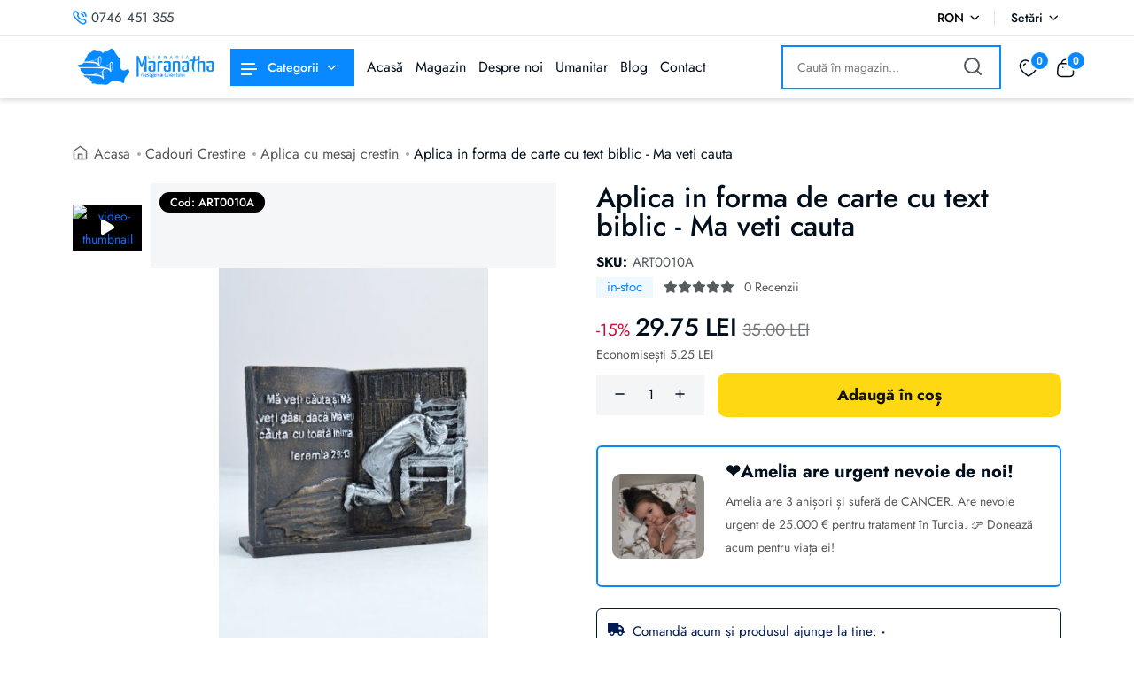

--- FILE ---
content_type: application/javascript; charset=UTF-8
request_url: https://www.librariamaranatha.ro/main-AH5U7Z2M.js
body_size: 21785
content:
import{a as xi}from"./chunk-ZPLL6LJJ.js";import{b as Wi,c as he}from"./chunk-5IHKZOY2.js";import{$,$a as pi,Ba as ai,Ca as li,E as Zt,G as Jt,H as st,Ha as ci,Hc as Ki,I as ei,Ka as ui,Kc as Bi,L as Pe,Lc as qi,M as ti,Mc as Qi,N as V,Nc as $i,O as ce,Oa as hi,P as ue,S as rt,T as ii,Ta as Me,Ua as di,V as Z,Wc as ji,Xa as mi,Ya as fi,Yc as Vi,Z as ni,Za as Ne,Zb as Ni,_ as si,_b as Ci,aa as ot,ab as gi,ac as ht,ba as at,bb as yi,bc as Di,bd as Ui,cb as _i,dd as Gi,ed as Hi,f as et,fa as lt,fb as Si,fd as ke,gb as vi,gc as ki,h as tt,hb as Ei,hc as Ri,i as xt,ib as S,ic as Ii,jb as z,k as it,kb as Ti,l as nt,lb as ct,mb as J,mc as Oi,nb as Ce,o as Yt,ob as ge,oc as De,pc as Fi,qb as bi,rb as wi,sb as Ai,sc as Li,tb as Pi,u as E,ub as Mi,uc as zi,v as ae,w as le,wb as ut,x as H,xa as ri,y as Xt,ya as oi}from"./chunk-MFOPME7X.js";import"./chunk-TBKHDBEL.js";import"./chunk-Z2USOVJ3.js";import"./chunk-LY2WHDMJ.js";import{a as Ae,d as Ht,g as Wt}from"./chunk-A43TDCY5.js";function Yi(s){return new E(3e3,!1)}function is(){return new E(3100,!1)}function ns(){return new E(3101,!1)}function ss(s){return new E(3001,!1)}function rs(s){return new E(3003,!1)}function os(s){return new E(3004,!1)}function Zi(s,e){return new E(3005,!1)}function Ji(){return new E(3006,!1)}function en(){return new E(3007,!1)}function tn(s,e){return new E(3008,!1)}function nn(s){return new E(3002,!1)}function sn(s,e,t,i,n){return new E(3010,!1)}function rn(){return new E(3011,!1)}function on(){return new E(3012,!1)}function an(){return new E(3200,!1)}function ln(){return new E(3202,!1)}function cn(){return new E(3013,!1)}function un(s){return new E(3014,!1)}function hn(s){return new E(3015,!1)}function dn(s){return new E(3016,!1)}function mn(s,e){return new E(3404,!1)}function as(s){return new E(3502,!1)}function fn(s){return new E(3503,!1)}function pn(){return new E(3300,!1)}function gn(s){return new E(3504,!1)}function yn(s){return new E(3301,!1)}function _n(s,e){return new E(3302,!1)}function Sn(s){return new E(3303,!1)}function vn(s,e){return new E(3400,!1)}function En(s){return new E(3401,!1)}function Tn(s){return new E(3402,!1)}function bn(s,e){return new E(3505,!1)}function U(s){switch(s.length){case 0:return new J;case 1:return s[0];default:return new Ce(s)}}function pt(s,e,t=new Map,i=new Map){let n=[],r=[],o=-1,a=null;if(e.forEach(l=>{let c=l.get("offset"),h=c==o,u=h&&a||new Map;l.forEach((_,p)=>{let m=p,y=_;if(p!=="offset")switch(m=s.normalizePropertyName(m,n),y){case ge:y=t.get(p);break;case z:y=i.get(p);break;default:y=s.normalizeStyleValue(p,m,y,n);break}u.set(m,y)}),h||r.push(u),a=u,o=c}),n.length)throw as(n);return r}function Re(s,e,t,i){switch(e){case"start":s.onStart(()=>i(t&&dt(t,"start",s)));break;case"done":s.onDone(()=>i(t&&dt(t,"done",s)));break;case"destroy":s.onDestroy(()=>i(t&&dt(t,"destroy",s)));break}}function dt(s,e,t){let i=t.totalTime,n=!!t.disabled,r=Ie(s.element,s.triggerName,s.fromState,s.toState,e||s.phaseName,i??s.totalTime,n),o=s._data;return o!=null&&(r._data=o),r}function Ie(s,e,t,i,n="",r=0,o){return{element:s,triggerName:e,fromState:t,toState:i,phaseName:n,totalTime:r,disabled:!!o}}function R(s,e,t){let i=s.get(e);return i||s.set(e,i=t),i}function gt(s){let e=s.indexOf(":"),t=s.substring(1,e),i=s.slice(e+1);return[t,i]}var ls=typeof document>"u"?null:document.documentElement;function Oe(s){let e=s.parentNode||s.host||null;return e===ls?null:e}function cs(s){return s.substring(1,6)=="ebkit"}var ee=null,Xi=!1;function wn(s){ee||(ee=us()||{},Xi=ee.style?"WebkitAppearance"in ee.style:!1);let e=!0;return ee.style&&!cs(s)&&(e=s in ee.style,!e&&Xi&&(e="Webkit"+s.charAt(0).toUpperCase()+s.slice(1)in ee.style)),e}function us(){return typeof document<"u"?document.body:null}function yt(s,e){for(;e;){if(e===s)return!0;e=Oe(e)}return!1}function _t(s,e,t){if(t)return Array.from(s.querySelectorAll(e));let i=s.querySelector(e);return i?[i]:[]}var hs=1e3,St="{{",ds="}}",vt="ng-enter",Fe="ng-leave",ye="ng-trigger",_e=".ng-trigger",Et="ng-animating",Le=".ng-animating";function j(s){if(typeof s=="number")return s;let e=s.match(/^(-?[\.\d]+)(m?s)/);return!e||e.length<2?0:mt(parseFloat(e[1]),e[2])}function mt(s,e){switch(e){case"s":return s*hs;default:return s}}function Se(s,e,t){return s.hasOwnProperty("duration")?s:ms(s,e,t)}function ms(s,e,t){let i=/^(-?[\.\d]+)(m?s)(?:\s+(-?[\.\d]+)(m?s))?(?:\s+([-a-z]+(?:\(.+?\))?))?$/i,n,r=0,o="";if(typeof s=="string"){let a=s.match(i);if(a===null)return e.push(Yi(s)),{duration:0,delay:0,easing:""};n=mt(parseFloat(a[1]),a[2]);let l=a[3];l!=null&&(r=mt(parseFloat(l),a[4]));let c=a[5];c&&(o=c)}else n=s;if(!t){let a=!1,l=e.length;n<0&&(e.push(is()),a=!0),r<0&&(e.push(ns()),a=!0),a&&e.splice(l,0,Yi(s))}return{duration:n,delay:r,easing:o}}function An(s){return s.length?s[0]instanceof Map?s:s.map(e=>new Map(Object.entries(e))):[]}function K(s,e,t){e.forEach((i,n)=>{let r=ze(n);t&&!t.has(n)&&t.set(n,s.style[r]),s.style[r]=i})}function W(s,e){e.forEach((t,i)=>{let n=ze(i);s.style[n]=""})}function de(s){return Array.isArray(s)?s.length==1?s[0]:Ti(s):s}function Pn(s,e,t){let i=e.params||{},n=Tt(s);n.length&&n.forEach(r=>{i.hasOwnProperty(r)||t.push(ss(r))})}var ft=new RegExp(`${St}\\s*(.+?)\\s*${ds}`,"g");function Tt(s){let e=[];if(typeof s=="string"){let t;for(;t=ft.exec(s);)e.push(t[1]);ft.lastIndex=0}return e}function me(s,e,t){let i=`${s}`,n=i.replace(ft,(r,o)=>{let a=e[o];return a==null&&(t.push(rs(o)),a=""),a.toString()});return n==i?s:n}var fs=/-+([a-z0-9])/g;function ze(s){return s.replace(fs,(...e)=>e[1].toUpperCase())}function Mn(s,e){return s===0||e===0}function Nn(s,e,t){if(t.size&&e.length){let i=e[0],n=[];if(t.forEach((r,o)=>{i.has(o)||n.push(o),i.set(o,r)}),n.length)for(let r=1;r<e.length;r++){let o=e[r];n.forEach(a=>o.set(a,Ke(s,a)))}}return e}function I(s,e,t){switch(e.type){case S.Trigger:return s.visitTrigger(e,t);case S.State:return s.visitState(e,t);case S.Transition:return s.visitTransition(e,t);case S.Sequence:return s.visitSequence(e,t);case S.Group:return s.visitGroup(e,t);case S.Animate:return s.visitAnimate(e,t);case S.Keyframes:return s.visitKeyframes(e,t);case S.Style:return s.visitStyle(e,t);case S.Reference:return s.visitReference(e,t);case S.AnimateChild:return s.visitAnimateChild(e,t);case S.AnimateRef:return s.visitAnimateRef(e,t);case S.Query:return s.visitQuery(e,t);case S.Stagger:return s.visitStagger(e,t);default:throw os(e.type)}}function Ke(s,e){return window.getComputedStyle(s)[e]}var Bt=(()=>{class s{validateStyleProperty(t){return wn(t)}containsElement(t,i){return yt(t,i)}getParentElement(t){return Oe(t)}query(t,i,n){return _t(t,i,n)}computeStyle(t,i,n){return n||""}animate(t,i,n,r,o,a=[],l){return new J(n,r)}static \u0275fac=function(i){return new(i||s)};static \u0275prov=ae({token:s,factory:s.\u0275fac})}return s})(),ie=class{static NOOP=new Bt},ne=class{};var ps=new Set(["width","height","minWidth","minHeight","maxWidth","maxHeight","left","top","bottom","right","fontSize","outlineWidth","outlineOffset","paddingTop","paddingLeft","paddingBottom","paddingRight","marginTop","marginLeft","marginBottom","marginRight","borderRadius","borderWidth","borderTopWidth","borderLeftWidth","borderRightWidth","borderBottomWidth","textIndent","perspective"]),je=class extends ne{normalizePropertyName(e,t){return ze(e)}normalizeStyleValue(e,t,i,n){let r="",o=i.toString().trim();if(ps.has(t)&&i!==0&&i!=="0")if(typeof i=="number")r="px";else{let a=i.match(/^[+-]?[\d\.]+([a-z]*)$/);a&&a[1].length==0&&n.push(Zi(e,i))}return o+r}};var Ve="*";function gs(s,e){let t=[];return typeof s=="string"?s.split(/\s*,\s*/).forEach(i=>ys(i,t,e)):t.push(s),t}function ys(s,e,t){if(s[0]==":"){let l=_s(s,t);if(typeof l=="function"){e.push(l);return}s=l}let i=s.match(/^(\*|[-\w]+)\s*(<?[=-]>)\s*(\*|[-\w]+)$/);if(i==null||i.length<4)return t.push(hn(s)),e;let n=i[1],r=i[2],o=i[3];e.push(Cn(n,o));let a=n==Ve&&o==Ve;r[0]=="<"&&!a&&e.push(Cn(o,n))}function _s(s,e){switch(s){case":enter":return"void => *";case":leave":return"* => void";case":increment":return(t,i)=>parseFloat(i)>parseFloat(t);case":decrement":return(t,i)=>parseFloat(i)<parseFloat(t);default:return e.push(dn(s)),"* => *"}}var Be=new Set(["true","1"]),qe=new Set(["false","0"]);function Cn(s,e){let t=Be.has(s)||qe.has(s),i=Be.has(e)||qe.has(e);return(n,r)=>{let o=s==Ve||s==n,a=e==Ve||e==r;return!o&&t&&typeof n=="boolean"&&(o=n?Be.has(s):qe.has(s)),!a&&i&&typeof r=="boolean"&&(a=r?Be.has(e):qe.has(e)),o&&a}}var Bn=":self",Ss=new RegExp(`s*${Bn}s*,?`,"g");function qn(s,e,t,i){return new Nt(s).build(e,t,i)}var Dn="",Nt=class{_driver;constructor(e){this._driver=e}build(e,t,i){let n=new Ct(t);return this._resetContextStyleTimingState(n),I(this,de(e),n)}_resetContextStyleTimingState(e){e.currentQuerySelector=Dn,e.collectedStyles=new Map,e.collectedStyles.set(Dn,new Map),e.currentTime=0}visitTrigger(e,t){let i=t.queryCount=0,n=t.depCount=0,r=[],o=[];return e.name.charAt(0)=="@"&&t.errors.push(Ji()),e.definitions.forEach(a=>{if(this._resetContextStyleTimingState(t),a.type==S.State){let l=a,c=l.name;c.toString().split(/\s*,\s*/).forEach(h=>{l.name=h,r.push(this.visitState(l,t))}),l.name=c}else if(a.type==S.Transition){let l=this.visitTransition(a,t);i+=l.queryCount,n+=l.depCount,o.push(l)}else t.errors.push(en())}),{type:S.Trigger,name:e.name,states:r,transitions:o,queryCount:i,depCount:n,options:null}}visitState(e,t){let i=this.visitStyle(e.styles,t),n=e.options&&e.options.params||null;if(i.containsDynamicStyles){let r=new Set,o=n||{};i.styles.forEach(a=>{a instanceof Map&&a.forEach(l=>{Tt(l).forEach(c=>{o.hasOwnProperty(c)||r.add(c)})})}),r.size&&t.errors.push(tn(e.name,[...r.values()]))}return{type:S.State,name:e.name,style:i,options:n?{params:n}:null}}visitTransition(e,t){t.queryCount=0,t.depCount=0;let i=I(this,de(e.animation),t),n=gs(e.expr,t.errors);return{type:S.Transition,matchers:n,animation:i,queryCount:t.queryCount,depCount:t.depCount,options:te(e.options)}}visitSequence(e,t){return{type:S.Sequence,steps:e.steps.map(i=>I(this,i,t)),options:te(e.options)}}visitGroup(e,t){let i=t.currentTime,n=0,r=e.steps.map(o=>{t.currentTime=i;let a=I(this,o,t);return n=Math.max(n,t.currentTime),a});return t.currentTime=n,{type:S.Group,steps:r,options:te(e.options)}}visitAnimate(e,t){let i=bs(e.timings,t.errors);t.currentAnimateTimings=i;let n,r=e.styles?e.styles:ct({});if(r.type==S.Keyframes)n=this.visitKeyframes(r,t);else{let o=e.styles,a=!1;if(!o){a=!0;let c={};i.easing&&(c.easing=i.easing),o=ct(c)}t.currentTime+=i.duration+i.delay;let l=this.visitStyle(o,t);l.isEmptyStep=a,n=l}return t.currentAnimateTimings=null,{type:S.Animate,timings:i,style:n,options:null}}visitStyle(e,t){let i=this._makeStyleAst(e,t);return this._validateStyleAst(i,t),i}_makeStyleAst(e,t){let i=[],n=Array.isArray(e.styles)?e.styles:[e.styles];for(let a of n)typeof a=="string"?a===z?i.push(a):t.errors.push(nn(a)):i.push(new Map(Object.entries(a)));let r=!1,o=null;return i.forEach(a=>{if(a instanceof Map&&(a.has("easing")&&(o=a.get("easing"),a.delete("easing")),!r)){for(let l of a.values())if(l.toString().indexOf(St)>=0){r=!0;break}}}),{type:S.Style,styles:i,easing:o,offset:e.offset,containsDynamicStyles:r,options:null}}_validateStyleAst(e,t){let i=t.currentAnimateTimings,n=t.currentTime,r=t.currentTime;i&&r>0&&(r-=i.duration+i.delay),e.styles.forEach(o=>{typeof o!="string"&&o.forEach((a,l)=>{let c=t.collectedStyles.get(t.currentQuerySelector),h=c.get(l),u=!0;h&&(r!=n&&r>=h.startTime&&n<=h.endTime&&(t.errors.push(sn(l,h.startTime,h.endTime,r,n)),u=!1),r=h.startTime),u&&c.set(l,{startTime:r,endTime:n}),t.options&&Pn(a,t.options,t.errors)})})}visitKeyframes(e,t){let i={type:S.Keyframes,styles:[],options:null};if(!t.currentAnimateTimings)return t.errors.push(rn()),i;let n=1,r=0,o=[],a=!1,l=!1,c=0,h=e.steps.map(w=>{let A=this._makeStyleAst(w,t),C=A.offset!=null?A.offset:Ts(A.styles),M=0;return C!=null&&(r++,M=A.offset=C),l=l||M<0||M>1,a=a||M<c,c=M,o.push(M),A});l&&t.errors.push(on()),a&&t.errors.push(an());let u=e.steps.length,_=0;r>0&&r<u?t.errors.push(ln()):r==0&&(_=n/(u-1));let p=u-1,m=t.currentTime,y=t.currentAnimateTimings,T=y.duration;return h.forEach((w,A)=>{let C=_>0?A==p?1:_*A:o[A],M=C*T;t.currentTime=m+y.delay+M,y.duration=M,this._validateStyleAst(w,t),w.offset=C,i.styles.push(w)}),i}visitReference(e,t){return{type:S.Reference,animation:I(this,de(e.animation),t),options:te(e.options)}}visitAnimateChild(e,t){return t.depCount++,{type:S.AnimateChild,options:te(e.options)}}visitAnimateRef(e,t){return{type:S.AnimateRef,animation:this.visitReference(e.animation,t),options:te(e.options)}}visitQuery(e,t){let i=t.currentQuerySelector,n=e.options||{};t.queryCount++,t.currentQuery=e;let[r,o]=vs(e.selector);t.currentQuerySelector=i.length?i+" "+r:r,R(t.collectedStyles,t.currentQuerySelector,new Map);let a=I(this,de(e.animation),t);return t.currentQuery=null,t.currentQuerySelector=i,{type:S.Query,selector:r,limit:n.limit||0,optional:!!n.optional,includeSelf:o,animation:a,originalSelector:e.selector,options:te(e.options)}}visitStagger(e,t){t.currentQuery||t.errors.push(cn());let i=e.timings==="full"?{duration:0,delay:0,easing:"full"}:Se(e.timings,t.errors,!0);return{type:S.Stagger,animation:I(this,de(e.animation),t),timings:i,options:null}}};function vs(s){let e=!!s.split(/\s*,\s*/).find(t=>t==Bn);return e&&(s=s.replace(Ss,"")),s=s.replace(/@\*/g,_e).replace(/@\w+/g,t=>_e+"-"+t.slice(1)).replace(/:animating/g,Le),[s,e]}function Es(s){return s?Ae({},s):null}var Ct=class{errors;queryCount=0;depCount=0;currentTransition=null;currentQuery=null;currentQuerySelector=null;currentAnimateTimings=null;currentTime=0;collectedStyles=new Map;options=null;unsupportedCSSPropertiesFound=new Set;constructor(e){this.errors=e}};function Ts(s){if(typeof s=="string")return null;let e=null;if(Array.isArray(s))s.forEach(t=>{if(t instanceof Map&&t.has("offset")){let i=t;e=parseFloat(i.get("offset")),i.delete("offset")}});else if(s instanceof Map&&s.has("offset")){let t=s;e=parseFloat(t.get("offset")),t.delete("offset")}return e}function bs(s,e){if(s.hasOwnProperty("duration"))return s;if(typeof s=="number"){let r=Se(s,e).duration;return bt(r,0,"")}let t=s;if(t.split(/\s+/).some(r=>r.charAt(0)=="{"&&r.charAt(1)=="{")){let r=bt(0,0,"");return r.dynamic=!0,r.strValue=t,r}let n=Se(t,e);return bt(n.duration,n.delay,n.easing)}function te(s){return s?(s=Ae({},s),s.params&&(s.params=Es(s.params))):s={},s}function bt(s,e,t){return{duration:s,delay:e,easing:t}}function qt(s,e,t,i,n,r,o=null,a=!1){return{type:1,element:s,keyframes:e,preStyleProps:t,postStyleProps:i,duration:n,delay:r,totalTime:n+r,easing:o,subTimeline:a}}var Ee=class{_map=new Map;get(e){return this._map.get(e)||[]}append(e,t){let i=this._map.get(e);i||this._map.set(e,i=[]),i.push(...t)}has(e){return this._map.has(e)}clear(){this._map.clear()}},ws=1,As=":enter",Ps=new RegExp(As,"g"),Ms=":leave",Ns=new RegExp(Ms,"g");function Qn(s,e,t,i,n,r=new Map,o=new Map,a,l,c=[]){return new Dt().buildKeyframes(s,e,t,i,n,r,o,a,l,c)}var Dt=class{buildKeyframes(e,t,i,n,r,o,a,l,c,h=[]){c=c||new Ee;let u=new kt(e,t,c,n,r,h,[]);u.options=l;let _=l.delay?j(l.delay):0;u.currentTimeline.delayNextStep(_),u.currentTimeline.setStyles([o],null,u.errors,l),I(this,i,u);let p=u.timelines.filter(m=>m.containsAnimation());if(p.length&&a.size){let m;for(let y=p.length-1;y>=0;y--){let T=p[y];if(T.element===t){m=T;break}}m&&!m.allowOnlyTimelineStyles()&&m.setStyles([a],null,u.errors,l)}return p.length?p.map(m=>m.buildKeyframes()):[qt(t,[],[],[],0,_,"",!1)]}visitTrigger(e,t){}visitState(e,t){}visitTransition(e,t){}visitAnimateChild(e,t){let i=t.subInstructions.get(t.element);if(i){let n=t.createSubContext(e.options),r=t.currentTimeline.currentTime,o=this._visitSubInstructions(i,n,n.options);r!=o&&t.transformIntoNewTimeline(o)}t.previousNode=e}visitAnimateRef(e,t){let i=t.createSubContext(e.options);i.transformIntoNewTimeline(),this._applyAnimationRefDelays([e.options,e.animation.options],t,i),this.visitReference(e.animation,i),t.transformIntoNewTimeline(i.currentTimeline.currentTime),t.previousNode=e}_applyAnimationRefDelays(e,t,i){for(let n of e){let r=n?.delay;if(r){let o=typeof r=="number"?r:j(me(r,n?.params??{},t.errors));i.delayNextStep(o)}}}_visitSubInstructions(e,t,i){let r=t.currentTimeline.currentTime,o=i.duration!=null?j(i.duration):null,a=i.delay!=null?j(i.delay):null;return o!==0&&e.forEach(l=>{let c=t.appendInstructionToTimeline(l,o,a);r=Math.max(r,c.duration+c.delay)}),r}visitReference(e,t){t.updateOptions(e.options,!0),I(this,e.animation,t),t.previousNode=e}visitSequence(e,t){let i=t.subContextCount,n=t,r=e.options;if(r&&(r.params||r.delay)&&(n=t.createSubContext(r),n.transformIntoNewTimeline(),r.delay!=null)){n.previousNode.type==S.Style&&(n.currentTimeline.snapshotCurrentStyles(),n.previousNode=Ue);let o=j(r.delay);n.delayNextStep(o)}e.steps.length&&(e.steps.forEach(o=>I(this,o,n)),n.currentTimeline.applyStylesToKeyframe(),n.subContextCount>i&&n.transformIntoNewTimeline()),t.previousNode=e}visitGroup(e,t){let i=[],n=t.currentTimeline.currentTime,r=e.options&&e.options.delay?j(e.options.delay):0;e.steps.forEach(o=>{let a=t.createSubContext(e.options);r&&a.delayNextStep(r),I(this,o,a),n=Math.max(n,a.currentTimeline.currentTime),i.push(a.currentTimeline)}),i.forEach(o=>t.currentTimeline.mergeTimelineCollectedStyles(o)),t.transformIntoNewTimeline(n),t.previousNode=e}_visitTiming(e,t){if(e.dynamic){let i=e.strValue,n=t.params?me(i,t.params,t.errors):i;return Se(n,t.errors)}else return{duration:e.duration,delay:e.delay,easing:e.easing}}visitAnimate(e,t){let i=t.currentAnimateTimings=this._visitTiming(e.timings,t),n=t.currentTimeline;i.delay&&(t.incrementTime(i.delay),n.snapshotCurrentStyles());let r=e.style;r.type==S.Keyframes?this.visitKeyframes(r,t):(t.incrementTime(i.duration),this.visitStyle(r,t),n.applyStylesToKeyframe()),t.currentAnimateTimings=null,t.previousNode=e}visitStyle(e,t){let i=t.currentTimeline,n=t.currentAnimateTimings;!n&&i.hasCurrentStyleProperties()&&i.forwardFrame();let r=n&&n.easing||e.easing;e.isEmptyStep?i.applyEmptyStep(r):i.setStyles(e.styles,r,t.errors,t.options),t.previousNode=e}visitKeyframes(e,t){let i=t.currentAnimateTimings,n=t.currentTimeline.duration,r=i.duration,a=t.createSubContext().currentTimeline;a.easing=i.easing,e.styles.forEach(l=>{let c=l.offset||0;a.forwardTime(c*r),a.setStyles(l.styles,l.easing,t.errors,t.options),a.applyStylesToKeyframe()}),t.currentTimeline.mergeTimelineCollectedStyles(a),t.transformIntoNewTimeline(n+r),t.previousNode=e}visitQuery(e,t){let i=t.currentTimeline.currentTime,n=e.options||{},r=n.delay?j(n.delay):0;r&&(t.previousNode.type===S.Style||i==0&&t.currentTimeline.hasCurrentStyleProperties())&&(t.currentTimeline.snapshotCurrentStyles(),t.previousNode=Ue);let o=i,a=t.invokeQuery(e.selector,e.originalSelector,e.limit,e.includeSelf,!!n.optional,t.errors);t.currentQueryTotal=a.length;let l=null;a.forEach((c,h)=>{t.currentQueryIndex=h;let u=t.createSubContext(e.options,c);r&&u.delayNextStep(r),c===t.element&&(l=u.currentTimeline),I(this,e.animation,u),u.currentTimeline.applyStylesToKeyframe();let _=u.currentTimeline.currentTime;o=Math.max(o,_)}),t.currentQueryIndex=0,t.currentQueryTotal=0,t.transformIntoNewTimeline(o),l&&(t.currentTimeline.mergeTimelineCollectedStyles(l),t.currentTimeline.snapshotCurrentStyles()),t.previousNode=e}visitStagger(e,t){let i=t.parentContext,n=t.currentTimeline,r=e.timings,o=Math.abs(r.duration),a=o*(t.currentQueryTotal-1),l=o*t.currentQueryIndex;switch(r.duration<0?"reverse":r.easing){case"reverse":l=a-l;break;case"full":l=i.currentStaggerTime;break}let h=t.currentTimeline;l&&h.delayNextStep(l);let u=h.currentTime;I(this,e.animation,t),t.previousNode=e,i.currentStaggerTime=n.currentTime-u+(n.startTime-i.currentTimeline.startTime)}},Ue={},kt=class s{_driver;element;subInstructions;_enterClassName;_leaveClassName;errors;timelines;parentContext=null;currentTimeline;currentAnimateTimings=null;previousNode=Ue;subContextCount=0;options={};currentQueryIndex=0;currentQueryTotal=0;currentStaggerTime=0;constructor(e,t,i,n,r,o,a,l){this._driver=e,this.element=t,this.subInstructions=i,this._enterClassName=n,this._leaveClassName=r,this.errors=o,this.timelines=a,this.currentTimeline=l||new Ge(this._driver,t,0),a.push(this.currentTimeline)}get params(){return this.options.params}updateOptions(e,t){if(!e)return;let i=e,n=this.options;i.duration!=null&&(n.duration=j(i.duration)),i.delay!=null&&(n.delay=j(i.delay));let r=i.params;if(r){let o=n.params;o||(o=this.options.params={}),Object.keys(r).forEach(a=>{(!t||!o.hasOwnProperty(a))&&(o[a]=me(r[a],o,this.errors))})}}_copyOptions(){let e={};if(this.options){let t=this.options.params;if(t){let i=e.params={};Object.keys(t).forEach(n=>{i[n]=t[n]})}}return e}createSubContext(e=null,t,i){let n=t||this.element,r=new s(this._driver,n,this.subInstructions,this._enterClassName,this._leaveClassName,this.errors,this.timelines,this.currentTimeline.fork(n,i||0));return r.previousNode=this.previousNode,r.currentAnimateTimings=this.currentAnimateTimings,r.options=this._copyOptions(),r.updateOptions(e),r.currentQueryIndex=this.currentQueryIndex,r.currentQueryTotal=this.currentQueryTotal,r.parentContext=this,this.subContextCount++,r}transformIntoNewTimeline(e){return this.previousNode=Ue,this.currentTimeline=this.currentTimeline.fork(this.element,e),this.timelines.push(this.currentTimeline),this.currentTimeline}appendInstructionToTimeline(e,t,i){let n={duration:t??e.duration,delay:this.currentTimeline.currentTime+(i??0)+e.delay,easing:""},r=new Rt(this._driver,e.element,e.keyframes,e.preStyleProps,e.postStyleProps,n,e.stretchStartingKeyframe);return this.timelines.push(r),n}incrementTime(e){this.currentTimeline.forwardTime(this.currentTimeline.duration+e)}delayNextStep(e){e>0&&this.currentTimeline.delayNextStep(e)}invokeQuery(e,t,i,n,r,o){let a=[];if(n&&a.push(this.element),e.length>0){e=e.replace(Ps,"."+this._enterClassName),e=e.replace(Ns,"."+this._leaveClassName);let l=i!=1,c=this._driver.query(this.element,e,l);i!==0&&(c=i<0?c.slice(c.length+i,c.length):c.slice(0,i)),a.push(...c)}return!r&&a.length==0&&o.push(un(t)),a}},Ge=class s{_driver;element;startTime;_elementTimelineStylesLookup;duration=0;easing=null;_previousKeyframe=new Map;_currentKeyframe=new Map;_keyframes=new Map;_styleSummary=new Map;_localTimelineStyles=new Map;_globalTimelineStyles;_pendingStyles=new Map;_backFill=new Map;_currentEmptyStepKeyframe=null;constructor(e,t,i,n){this._driver=e,this.element=t,this.startTime=i,this._elementTimelineStylesLookup=n,this._elementTimelineStylesLookup||(this._elementTimelineStylesLookup=new Map),this._globalTimelineStyles=this._elementTimelineStylesLookup.get(t),this._globalTimelineStyles||(this._globalTimelineStyles=this._localTimelineStyles,this._elementTimelineStylesLookup.set(t,this._localTimelineStyles)),this._loadKeyframe()}containsAnimation(){switch(this._keyframes.size){case 0:return!1;case 1:return this.hasCurrentStyleProperties();default:return!0}}hasCurrentStyleProperties(){return this._currentKeyframe.size>0}get currentTime(){return this.startTime+this.duration}delayNextStep(e){let t=this._keyframes.size===1&&this._pendingStyles.size;this.duration||t?(this.forwardTime(this.currentTime+e),t&&this.snapshotCurrentStyles()):this.startTime+=e}fork(e,t){return this.applyStylesToKeyframe(),new s(this._driver,e,t||this.currentTime,this._elementTimelineStylesLookup)}_loadKeyframe(){this._currentKeyframe&&(this._previousKeyframe=this._currentKeyframe),this._currentKeyframe=this._keyframes.get(this.duration),this._currentKeyframe||(this._currentKeyframe=new Map,this._keyframes.set(this.duration,this._currentKeyframe))}forwardFrame(){this.duration+=ws,this._loadKeyframe()}forwardTime(e){this.applyStylesToKeyframe(),this.duration=e,this._loadKeyframe()}_updateStyle(e,t){this._localTimelineStyles.set(e,t),this._globalTimelineStyles.set(e,t),this._styleSummary.set(e,{time:this.currentTime,value:t})}allowOnlyTimelineStyles(){return this._currentEmptyStepKeyframe!==this._currentKeyframe}applyEmptyStep(e){e&&this._previousKeyframe.set("easing",e);for(let[t,i]of this._globalTimelineStyles)this._backFill.set(t,i||z),this._currentKeyframe.set(t,z);this._currentEmptyStepKeyframe=this._currentKeyframe}setStyles(e,t,i,n){t&&this._previousKeyframe.set("easing",t);let r=n&&n.params||{},o=Cs(e,this._globalTimelineStyles);for(let[a,l]of o){let c=me(l,r,i);this._pendingStyles.set(a,c),this._localTimelineStyles.has(a)||this._backFill.set(a,this._globalTimelineStyles.get(a)??z),this._updateStyle(a,c)}}applyStylesToKeyframe(){this._pendingStyles.size!=0&&(this._pendingStyles.forEach((e,t)=>{this._currentKeyframe.set(t,e)}),this._pendingStyles.clear(),this._localTimelineStyles.forEach((e,t)=>{this._currentKeyframe.has(t)||this._currentKeyframe.set(t,e)}))}snapshotCurrentStyles(){for(let[e,t]of this._localTimelineStyles)this._pendingStyles.set(e,t),this._updateStyle(e,t)}getFinalKeyframe(){return this._keyframes.get(this.duration)}get properties(){let e=[];for(let t in this._currentKeyframe)e.push(t);return e}mergeTimelineCollectedStyles(e){e._styleSummary.forEach((t,i)=>{let n=this._styleSummary.get(i);(!n||t.time>n.time)&&this._updateStyle(i,t.value)})}buildKeyframes(){this.applyStylesToKeyframe();let e=new Set,t=new Set,i=this._keyframes.size===1&&this.duration===0,n=[];this._keyframes.forEach((a,l)=>{let c=new Map([...this._backFill,...a]);c.forEach((h,u)=>{h===ge?e.add(u):h===z&&t.add(u)}),i||c.set("offset",l/this.duration),n.push(c)});let r=[...e.values()],o=[...t.values()];if(i){let a=n[0],l=new Map(a);a.set("offset",0),l.set("offset",1),n=[a,l]}return qt(this.element,n,r,o,this.duration,this.startTime,this.easing,!1)}},Rt=class extends Ge{keyframes;preStyleProps;postStyleProps;_stretchStartingKeyframe;timings;constructor(e,t,i,n,r,o,a=!1){super(e,t,o.delay),this.keyframes=i,this.preStyleProps=n,this.postStyleProps=r,this._stretchStartingKeyframe=a,this.timings={duration:o.duration,delay:o.delay,easing:o.easing}}containsAnimation(){return this.keyframes.length>1}buildKeyframes(){let e=this.keyframes,{delay:t,duration:i,easing:n}=this.timings;if(this._stretchStartingKeyframe&&t){let r=[],o=i+t,a=t/o,l=new Map(e[0]);l.set("offset",0),r.push(l);let c=new Map(e[0]);c.set("offset",kn(a)),r.push(c);let h=e.length-1;for(let u=1;u<=h;u++){let _=new Map(e[u]),p=_.get("offset"),m=t+p*i;_.set("offset",kn(m/o)),r.push(_)}i=o,t=0,n="",e=r}return qt(this.element,e,this.preStyleProps,this.postStyleProps,i,t,n,!0)}};function kn(s,e=3){let t=Math.pow(10,e-1);return Math.round(s*t)/t}function Cs(s,e){let t=new Map,i;return s.forEach(n=>{if(n==="*"){i??=e.keys();for(let r of i)t.set(r,z)}else for(let[r,o]of n)t.set(r,o)}),t}function Rn(s,e,t,i,n,r,o,a,l,c,h,u,_){return{type:0,element:s,triggerName:e,isRemovalTransition:n,fromState:t,fromStyles:r,toState:i,toStyles:o,timelines:a,queriedElements:l,preStyleProps:c,postStyleProps:h,totalTime:u,errors:_}}var wt={},He=class{_triggerName;ast;_stateStyles;constructor(e,t,i){this._triggerName=e,this.ast=t,this._stateStyles=i}match(e,t,i,n){return Ds(this.ast.matchers,e,t,i,n)}buildStyles(e,t,i){let n=this._stateStyles.get("*");return e!==void 0&&(n=this._stateStyles.get(e?.toString())||n),n?n.buildStyles(t,i):new Map}build(e,t,i,n,r,o,a,l,c,h){let u=[],_=this.ast.options&&this.ast.options.params||wt,p=a&&a.params||wt,m=this.buildStyles(i,p,u),y=l&&l.params||wt,T=this.buildStyles(n,y,u),w=new Set,A=new Map,C=new Map,M=n==="void",re={params:$n(y,_),delay:this.ast.options?.delay},q=h?[]:Qn(e,t,this.ast.animation,r,o,m,T,re,c,u),D=0;return q.forEach(k=>{D=Math.max(k.duration+k.delay,D)}),u.length?Rn(t,this._triggerName,i,n,M,m,T,[],[],A,C,D,u):(q.forEach(k=>{let x=k.element,oe=R(A,x,new Set);k.preStyleProps.forEach(Y=>oe.add(Y));let jt=R(C,x,new Set);k.postStyleProps.forEach(Y=>jt.add(Y)),x!==t&&w.add(x)}),Rn(t,this._triggerName,i,n,M,m,T,q,[...w.values()],A,C,D))}};function Ds(s,e,t,i,n){return s.some(r=>r(e,t,i,n))}function $n(s,e){let t=Ae({},e);return Object.entries(s).forEach(([i,n])=>{n!=null&&(t[i]=n)}),t}var It=class{styles;defaultParams;normalizer;constructor(e,t,i){this.styles=e,this.defaultParams=t,this.normalizer=i}buildStyles(e,t){let i=new Map,n=$n(e,this.defaultParams);return this.styles.styles.forEach(r=>{typeof r!="string"&&r.forEach((o,a)=>{o&&(o=me(o,n,t));let l=this.normalizer.normalizePropertyName(a,t);o=this.normalizer.normalizeStyleValue(a,l,o,t),i.set(a,o)})}),i}};function ks(s,e,t){return new Ot(s,e,t)}var Ot=class{name;ast;_normalizer;transitionFactories=[];fallbackTransition;states=new Map;constructor(e,t,i){this.name=e,this.ast=t,this._normalizer=i,t.states.forEach(n=>{let r=n.options&&n.options.params||{};this.states.set(n.name,new It(n.style,r,i))}),In(this.states,"true","1"),In(this.states,"false","0"),t.transitions.forEach(n=>{this.transitionFactories.push(new He(e,n,this.states))}),this.fallbackTransition=Rs(e,this.states)}get containsQueries(){return this.ast.queryCount>0}matchTransition(e,t,i,n){return this.transitionFactories.find(o=>o.match(e,t,i,n))||null}matchStyles(e,t,i){return this.fallbackTransition.buildStyles(e,t,i)}};function Rs(s,e,t){let i=[(o,a)=>!0],n={type:S.Sequence,steps:[],options:null},r={type:S.Transition,animation:n,matchers:i,options:null,queryCount:0,depCount:0};return new He(s,r,e)}function In(s,e,t){s.has(e)?s.has(t)||s.set(t,s.get(e)):s.has(t)&&s.set(e,s.get(t))}var Is=new Ee,Ft=class{bodyNode;_driver;_normalizer;_animations=new Map;_playersById=new Map;players=[];constructor(e,t,i){this.bodyNode=e,this._driver=t,this._normalizer=i}register(e,t){let i=[],n=[],r=qn(this._driver,t,i,n);if(i.length)throw fn(i);this._animations.set(e,r)}_buildPlayer(e,t,i){let n=e.element,r=pt(this._normalizer,e.keyframes,t,i);return this._driver.animate(n,r,e.duration,e.delay,e.easing,[],!0)}create(e,t,i={}){let n=[],r=this._animations.get(e),o,a=new Map;if(r?(o=Qn(this._driver,t,r,vt,Fe,new Map,new Map,i,Is,n),o.forEach(h=>{let u=R(a,h.element,new Map);h.postStyleProps.forEach(_=>u.set(_,null))})):(n.push(pn()),o=[]),n.length)throw gn(n);a.forEach((h,u)=>{h.forEach((_,p)=>{h.set(p,this._driver.computeStyle(u,p,z))})});let l=o.map(h=>{let u=a.get(h.element);return this._buildPlayer(h,new Map,u)}),c=U(l);return this._playersById.set(e,c),c.onDestroy(()=>this.destroy(e)),this.players.push(c),c}destroy(e){let t=this._getPlayer(e);t.destroy(),this._playersById.delete(e);let i=this.players.indexOf(t);i>=0&&this.players.splice(i,1)}_getPlayer(e){let t=this._playersById.get(e);if(!t)throw yn(e);return t}listen(e,t,i,n){let r=Ie(t,"","","");return Re(this._getPlayer(e),i,r,n),()=>{}}command(e,t,i,n){if(i=="register"){this.register(e,n[0]);return}if(i=="create"){let o=n[0]||{};this.create(e,t,o);return}let r=this._getPlayer(e);switch(i){case"play":r.play();break;case"pause":r.pause();break;case"reset":r.reset();break;case"restart":r.restart();break;case"finish":r.finish();break;case"init":r.init();break;case"setPosition":r.setPosition(parseFloat(n[0]));break;case"destroy":this.destroy(e);break}}},On="ng-animate-queued",Os=".ng-animate-queued",At="ng-animate-disabled",Fs=".ng-animate-disabled",Ls="ng-star-inserted",zs=".ng-star-inserted",Ks=[],jn={namespaceId:"",setForRemoval:!1,setForMove:!1,hasAnimation:!1,removedBeforeQueried:!1},Bs={namespaceId:"",setForMove:!1,setForRemoval:!1,hasAnimation:!1,removedBeforeQueried:!0},B="__ng_removed",Te=class{namespaceId;value;options;get params(){return this.options.params}constructor(e,t=""){this.namespaceId=t;let i=e&&e.hasOwnProperty("value"),n=i?e.value:e;if(this.value=Qs(n),i){let r=e,{value:o}=r,a=Ht(r,["value"]);this.options=a}else this.options={};this.options.params||(this.options.params={})}absorbOptions(e){let t=e.params;if(t){let i=this.options.params;Object.keys(t).forEach(n=>{i[n]==null&&(i[n]=t[n])})}}},ve="void",Pt=new Te(ve),Lt=class{id;hostElement;_engine;players=[];_triggers=new Map;_queue=[];_elementListeners=new Map;_hostClassName;constructor(e,t,i){this.id=e,this.hostElement=t,this._engine=i,this._hostClassName="ng-tns-"+e,L(t,this._hostClassName)}listen(e,t,i,n){if(!this._triggers.has(t))throw _n(i,t);if(i==null||i.length==0)throw Sn(t);if(!$s(i))throw vn(i,t);let r=R(this._elementListeners,e,[]),o={name:t,phase:i,callback:n};r.push(o);let a=R(this._engine.statesByElement,e,new Map);return a.has(t)||(L(e,ye),L(e,ye+"-"+t),a.set(t,Pt)),()=>{this._engine.afterFlush(()=>{let l=r.indexOf(o);l>=0&&r.splice(l,1),this._triggers.has(t)||a.delete(t)})}}register(e,t){return this._triggers.has(e)?!1:(this._triggers.set(e,t),!0)}_getTrigger(e){let t=this._triggers.get(e);if(!t)throw En(e);return t}trigger(e,t,i,n=!0){let r=this._getTrigger(t),o=new be(this.id,t,e),a=this._engine.statesByElement.get(e);a||(L(e,ye),L(e,ye+"-"+t),this._engine.statesByElement.set(e,a=new Map));let l=a.get(t),c=new Te(i,this.id);if(!(i&&i.hasOwnProperty("value"))&&l&&c.absorbOptions(l.options),a.set(t,c),l||(l=Pt),!(c.value===ve)&&l.value===c.value){if(!Us(l.params,c.params)){let y=[],T=r.matchStyles(l.value,l.params,y),w=r.matchStyles(c.value,c.params,y);y.length?this._engine.reportError(y):this._engine.afterFlush(()=>{W(e,T),K(e,w)})}return}let _=R(this._engine.playersByElement,e,[]);_.forEach(y=>{y.namespaceId==this.id&&y.triggerName==t&&y.queued&&y.destroy()});let p=r.matchTransition(l.value,c.value,e,c.params),m=!1;if(!p){if(!n)return;p=r.fallbackTransition,m=!0}return this._engine.totalQueuedPlayers++,this._queue.push({element:e,triggerName:t,transition:p,fromState:l,toState:c,player:o,isFallbackTransition:m}),m||(L(e,On),o.onStart(()=>{fe(e,On)})),o.onDone(()=>{let y=this.players.indexOf(o);y>=0&&this.players.splice(y,1);let T=this._engine.playersByElement.get(e);if(T){let w=T.indexOf(o);w>=0&&T.splice(w,1)}}),this.players.push(o),_.push(o),o}deregister(e){this._triggers.delete(e),this._engine.statesByElement.forEach(t=>t.delete(e)),this._elementListeners.forEach((t,i)=>{this._elementListeners.set(i,t.filter(n=>n.name!=e))})}clearElementCache(e){this._engine.statesByElement.delete(e),this._elementListeners.delete(e);let t=this._engine.playersByElement.get(e);t&&(t.forEach(i=>i.destroy()),this._engine.playersByElement.delete(e))}_signalRemovalForInnerTriggers(e,t){let i=this._engine.driver.query(e,_e,!0);i.forEach(n=>{if(n[B])return;let r=this._engine.fetchNamespacesByElement(n);r.size?r.forEach(o=>o.triggerLeaveAnimation(n,t,!1,!0)):this.clearElementCache(n)}),this._engine.afterFlushAnimationsDone(()=>i.forEach(n=>this.clearElementCache(n)))}triggerLeaveAnimation(e,t,i,n){let r=this._engine.statesByElement.get(e),o=new Map;if(r){let a=[];if(r.forEach((l,c)=>{if(o.set(c,l.value),this._triggers.has(c)){let h=this.trigger(e,c,ve,n);h&&a.push(h)}}),a.length)return this._engine.markElementAsRemoved(this.id,e,!0,t,o),i&&U(a).onDone(()=>this._engine.processLeaveNode(e)),!0}return!1}prepareLeaveAnimationListeners(e){let t=this._elementListeners.get(e),i=this._engine.statesByElement.get(e);if(t&&i){let n=new Set;t.forEach(r=>{let o=r.name;if(n.has(o))return;n.add(o);let l=this._triggers.get(o).fallbackTransition,c=i.get(o)||Pt,h=new Te(ve),u=new be(this.id,o,e);this._engine.totalQueuedPlayers++,this._queue.push({element:e,triggerName:o,transition:l,fromState:c,toState:h,player:u,isFallbackTransition:!0})})}}removeNode(e,t){let i=this._engine;if(e.childElementCount&&this._signalRemovalForInnerTriggers(e,t),this.triggerLeaveAnimation(e,t,!0))return;let n=!1;if(i.totalAnimations){let r=i.players.length?i.playersByQueriedElement.get(e):[];if(r&&r.length)n=!0;else{let o=e;for(;o=o.parentNode;)if(i.statesByElement.get(o)){n=!0;break}}}if(this.prepareLeaveAnimationListeners(e),n)i.markElementAsRemoved(this.id,e,!1,t);else{let r=e[B];(!r||r===jn)&&(i.afterFlush(()=>this.clearElementCache(e)),i.destroyInnerAnimations(e),i._onRemovalComplete(e,t))}}insertNode(e,t){L(e,this._hostClassName)}drainQueuedTransitions(e){let t=[];return this._queue.forEach(i=>{let n=i.player;if(n.destroyed)return;let r=i.element,o=this._elementListeners.get(r);o&&o.forEach(a=>{if(a.name==i.triggerName){let l=Ie(r,i.triggerName,i.fromState.value,i.toState.value);l._data=e,Re(i.player,a.phase,l,a.callback)}}),n.markedForDestroy?this._engine.afterFlush(()=>{n.destroy()}):t.push(i)}),this._queue=[],t.sort((i,n)=>{let r=i.transition.ast.depCount,o=n.transition.ast.depCount;return r==0||o==0?r-o:this._engine.driver.containsElement(i.element,n.element)?1:-1})}destroy(e){this.players.forEach(t=>t.destroy()),this._signalRemovalForInnerTriggers(this.hostElement,e)}},zt=class{bodyNode;driver;_normalizer;players=[];newHostElements=new Map;playersByElement=new Map;playersByQueriedElement=new Map;statesByElement=new Map;disabledNodes=new Set;totalAnimations=0;totalQueuedPlayers=0;_namespaceLookup={};_namespaceList=[];_flushFns=[];_whenQuietFns=[];namespacesByHostElement=new Map;collectedEnterElements=[];collectedLeaveElements=[];onRemovalComplete=(e,t)=>{};_onRemovalComplete(e,t){this.onRemovalComplete(e,t)}constructor(e,t,i){this.bodyNode=e,this.driver=t,this._normalizer=i}get queuedPlayers(){let e=[];return this._namespaceList.forEach(t=>{t.players.forEach(i=>{i.queued&&e.push(i)})}),e}createNamespace(e,t){let i=new Lt(e,t,this);return this.bodyNode&&this.driver.containsElement(this.bodyNode,t)?this._balanceNamespaceList(i,t):(this.newHostElements.set(t,i),this.collectEnterElement(t)),this._namespaceLookup[e]=i}_balanceNamespaceList(e,t){let i=this._namespaceList,n=this.namespacesByHostElement;if(i.length-1>=0){let o=!1,a=this.driver.getParentElement(t);for(;a;){let l=n.get(a);if(l){let c=i.indexOf(l);i.splice(c+1,0,e),o=!0;break}a=this.driver.getParentElement(a)}o||i.unshift(e)}else i.push(e);return n.set(t,e),e}register(e,t){let i=this._namespaceLookup[e];return i||(i=this.createNamespace(e,t)),i}registerTrigger(e,t,i){let n=this._namespaceLookup[e];n&&n.register(t,i)&&this.totalAnimations++}destroy(e,t){e&&(this.afterFlush(()=>{}),this.afterFlushAnimationsDone(()=>{let i=this._fetchNamespace(e);this.namespacesByHostElement.delete(i.hostElement);let n=this._namespaceList.indexOf(i);n>=0&&this._namespaceList.splice(n,1),i.destroy(t),delete this._namespaceLookup[e]}))}_fetchNamespace(e){return this._namespaceLookup[e]}fetchNamespacesByElement(e){let t=new Set,i=this.statesByElement.get(e);if(i){for(let n of i.values())if(n.namespaceId){let r=this._fetchNamespace(n.namespaceId);r&&t.add(r)}}return t}trigger(e,t,i,n){if(Qe(t)){let r=this._fetchNamespace(e);if(r)return r.trigger(t,i,n),!0}return!1}insertNode(e,t,i,n){if(!Qe(t))return;let r=t[B];if(r&&r.setForRemoval){r.setForRemoval=!1,r.setForMove=!0;let o=this.collectedLeaveElements.indexOf(t);o>=0&&this.collectedLeaveElements.splice(o,1)}if(e){let o=this._fetchNamespace(e);o&&o.insertNode(t,i)}n&&this.collectEnterElement(t)}collectEnterElement(e){this.collectedEnterElements.push(e)}markElementAsDisabled(e,t){t?this.disabledNodes.has(e)||(this.disabledNodes.add(e),L(e,At)):this.disabledNodes.has(e)&&(this.disabledNodes.delete(e),fe(e,At))}removeNode(e,t,i){if(Qe(t)){let n=e?this._fetchNamespace(e):null;n?n.removeNode(t,i):this.markElementAsRemoved(e,t,!1,i);let r=this.namespacesByHostElement.get(t);r&&r.id!==e&&r.removeNode(t,i)}else this._onRemovalComplete(t,i)}markElementAsRemoved(e,t,i,n,r){this.collectedLeaveElements.push(t),t[B]={namespaceId:e,setForRemoval:n,hasAnimation:i,removedBeforeQueried:!1,previousTriggersValues:r}}listen(e,t,i,n,r){return Qe(t)?this._fetchNamespace(e).listen(t,i,n,r):()=>{}}_buildInstruction(e,t,i,n,r){return e.transition.build(this.driver,e.element,e.fromState.value,e.toState.value,i,n,e.fromState.options,e.toState.options,t,r)}destroyInnerAnimations(e){let t=this.driver.query(e,_e,!0);t.forEach(i=>this.destroyActiveAnimationsForElement(i)),this.playersByQueriedElement.size!=0&&(t=this.driver.query(e,Le,!0),t.forEach(i=>this.finishActiveQueriedAnimationOnElement(i)))}destroyActiveAnimationsForElement(e){let t=this.playersByElement.get(e);t&&t.forEach(i=>{i.queued?i.markedForDestroy=!0:i.destroy()})}finishActiveQueriedAnimationOnElement(e){let t=this.playersByQueriedElement.get(e);t&&t.forEach(i=>i.finish())}whenRenderingDone(){return new Promise(e=>{if(this.players.length)return U(this.players).onDone(()=>e());e()})}processLeaveNode(e){let t=e[B];if(t&&t.setForRemoval){if(e[B]=jn,t.namespaceId){this.destroyInnerAnimations(e);let i=this._fetchNamespace(t.namespaceId);i&&i.clearElementCache(e)}this._onRemovalComplete(e,t.setForRemoval)}e.classList?.contains(At)&&this.markElementAsDisabled(e,!1),this.driver.query(e,Fs,!0).forEach(i=>{this.markElementAsDisabled(i,!1)})}flush(e=-1){let t=[];if(this.newHostElements.size&&(this.newHostElements.forEach((i,n)=>this._balanceNamespaceList(i,n)),this.newHostElements.clear()),this.totalAnimations&&this.collectedEnterElements.length)for(let i=0;i<this.collectedEnterElements.length;i++){let n=this.collectedEnterElements[i];L(n,Ls)}if(this._namespaceList.length&&(this.totalQueuedPlayers||this.collectedLeaveElements.length)){let i=[];try{t=this._flushAnimations(i,e)}finally{for(let n=0;n<i.length;n++)i[n]()}}else for(let i=0;i<this.collectedLeaveElements.length;i++){let n=this.collectedLeaveElements[i];this.processLeaveNode(n)}if(this.totalQueuedPlayers=0,this.collectedEnterElements.length=0,this.collectedLeaveElements.length=0,this._flushFns.forEach(i=>i()),this._flushFns=[],this._whenQuietFns.length){let i=this._whenQuietFns;this._whenQuietFns=[],t.length?U(t).onDone(()=>{i.forEach(n=>n())}):i.forEach(n=>n())}}reportError(e){throw Tn(e)}_flushAnimations(e,t){let i=new Ee,n=[],r=new Map,o=[],a=new Map,l=new Map,c=new Map,h=new Set;this.disabledNodes.forEach(d=>{h.add(d);let f=this.driver.query(d,Os,!0);for(let g=0;g<f.length;g++)h.add(f[g])});let u=this.bodyNode,_=Array.from(this.statesByElement.keys()),p=zn(_,this.collectedEnterElements),m=new Map,y=0;p.forEach((d,f)=>{let g=vt+y++;m.set(f,g),d.forEach(v=>L(v,g))});let T=[],w=new Set,A=new Set;for(let d=0;d<this.collectedLeaveElements.length;d++){let f=this.collectedLeaveElements[d],g=f[B];g&&g.setForRemoval&&(T.push(f),w.add(f),g.hasAnimation?this.driver.query(f,zs,!0).forEach(v=>w.add(v)):A.add(f))}let C=new Map,M=zn(_,Array.from(w));M.forEach((d,f)=>{let g=Fe+y++;C.set(f,g),d.forEach(v=>L(v,g))}),e.push(()=>{p.forEach((d,f)=>{let g=m.get(f);d.forEach(v=>fe(v,g))}),M.forEach((d,f)=>{let g=C.get(f);d.forEach(v=>fe(v,g))}),T.forEach(d=>{this.processLeaveNode(d)})});let re=[],q=[];for(let d=this._namespaceList.length-1;d>=0;d--)this._namespaceList[d].drainQueuedTransitions(t).forEach(g=>{let v=g.player,P=g.element;if(re.push(v),this.collectedEnterElements.length){let N=P[B];if(N&&N.setForMove){if(N.previousTriggersValues&&N.previousTriggersValues.has(g.triggerName)){let X=N.previousTriggersValues.get(g.triggerName),F=this.statesByElement.get(g.element);if(F&&F.has(g.triggerName)){let we=F.get(g.triggerName);we.value=X,F.set(g.triggerName,we)}}v.destroy();return}}let Q=!u||!this.driver.containsElement(u,P),O=C.get(P),G=m.get(P),b=this._buildInstruction(g,i,G,O,Q);if(b.errors&&b.errors.length){q.push(b);return}if(Q){v.onStart(()=>W(P,b.fromStyles)),v.onDestroy(()=>K(P,b.toStyles)),n.push(v);return}if(g.isFallbackTransition){v.onStart(()=>W(P,b.fromStyles)),v.onDestroy(()=>K(P,b.toStyles)),n.push(v);return}let Gt=[];b.timelines.forEach(N=>{N.stretchStartingKeyframe=!0,this.disabledNodes.has(N.element)||Gt.push(N)}),b.timelines=Gt,i.append(P,b.timelines);let ts={instruction:b,player:v,element:P};o.push(ts),b.queriedElements.forEach(N=>R(a,N,[]).push(v)),b.preStyleProps.forEach((N,X)=>{if(N.size){let F=l.get(X);F||l.set(X,F=new Set),N.forEach((we,Je)=>F.add(Je))}}),b.postStyleProps.forEach((N,X)=>{let F=c.get(X);F||c.set(X,F=new Set),N.forEach((we,Je)=>F.add(Je))})});if(q.length){let d=[];q.forEach(f=>{d.push(bn(f.triggerName,f.errors))}),re.forEach(f=>f.destroy()),this.reportError(d)}let D=new Map,k=new Map;o.forEach(d=>{let f=d.element;i.has(f)&&(k.set(f,f),this._beforeAnimationBuild(d.player.namespaceId,d.instruction,D))}),n.forEach(d=>{let f=d.element;this._getPreviousPlayers(f,!1,d.namespaceId,d.triggerName,null).forEach(v=>{R(D,f,[]).push(v),v.destroy()})});let x=T.filter(d=>Kn(d,l,c)),oe=new Map;Ln(oe,this.driver,A,c,z).forEach(d=>{Kn(d,l,c)&&x.push(d)});let Y=new Map;p.forEach((d,f)=>{Ln(Y,this.driver,new Set(d),l,ge)}),x.forEach(d=>{let f=oe.get(d),g=Y.get(d);oe.set(d,new Map([...f?.entries()??[],...g?.entries()??[]]))});let Ze=[],Vt=[],Ut={};o.forEach(d=>{let{element:f,player:g,instruction:v}=d;if(i.has(f)){if(h.has(f)){g.onDestroy(()=>K(f,v.toStyles)),g.disabled=!0,g.overrideTotalTime(v.totalTime),n.push(g);return}let P=Ut;if(k.size>1){let O=f,G=[];for(;O=O.parentNode;){let b=k.get(O);if(b){P=b;break}G.push(O)}G.forEach(b=>k.set(b,P))}let Q=this._buildAnimation(g.namespaceId,v,D,r,Y,oe);if(g.setRealPlayer(Q),P===Ut)Ze.push(g);else{let O=this.playersByElement.get(P);O&&O.length&&(g.parentPlayer=U(O)),n.push(g)}}else W(f,v.fromStyles),g.onDestroy(()=>K(f,v.toStyles)),Vt.push(g),h.has(f)&&n.push(g)}),Vt.forEach(d=>{let f=r.get(d.element);if(f&&f.length){let g=U(f);d.setRealPlayer(g)}}),n.forEach(d=>{d.parentPlayer?d.syncPlayerEvents(d.parentPlayer):d.destroy()});for(let d=0;d<T.length;d++){let f=T[d],g=f[B];if(fe(f,Fe),g&&g.hasAnimation)continue;let v=[];if(a.size){let Q=a.get(f);Q&&Q.length&&v.push(...Q);let O=this.driver.query(f,Le,!0);for(let G=0;G<O.length;G++){let b=a.get(O[G]);b&&b.length&&v.push(...b)}}let P=v.filter(Q=>!Q.destroyed);P.length?js(this,f,P):this.processLeaveNode(f)}return T.length=0,Ze.forEach(d=>{this.players.push(d),d.onDone(()=>{d.destroy();let f=this.players.indexOf(d);this.players.splice(f,1)}),d.play()}),Ze}afterFlush(e){this._flushFns.push(e)}afterFlushAnimationsDone(e){this._whenQuietFns.push(e)}_getPreviousPlayers(e,t,i,n,r){let o=[];if(t){let a=this.playersByQueriedElement.get(e);a&&(o=a)}else{let a=this.playersByElement.get(e);if(a){let l=!r||r==ve;a.forEach(c=>{c.queued||!l&&c.triggerName!=n||o.push(c)})}}return(i||n)&&(o=o.filter(a=>!(i&&i!=a.namespaceId||n&&n!=a.triggerName))),o}_beforeAnimationBuild(e,t,i){let n=t.triggerName,r=t.element,o=t.isRemovalTransition?void 0:e,a=t.isRemovalTransition?void 0:n;for(let l of t.timelines){let c=l.element,h=c!==r,u=R(i,c,[]);this._getPreviousPlayers(c,h,o,a,t.toState).forEach(p=>{let m=p.getRealPlayer();m.beforeDestroy&&m.beforeDestroy(),p.destroy(),u.push(p)})}W(r,t.fromStyles)}_buildAnimation(e,t,i,n,r,o){let a=t.triggerName,l=t.element,c=[],h=new Set,u=new Set,_=t.timelines.map(m=>{let y=m.element;h.add(y);let T=y[B];if(T&&T.removedBeforeQueried)return new J(m.duration,m.delay);let w=y!==l,A=Vs((i.get(y)||Ks).map(D=>D.getRealPlayer())).filter(D=>{let k=D;return k.element?k.element===y:!1}),C=r.get(y),M=o.get(y),re=pt(this._normalizer,m.keyframes,C,M),q=this._buildPlayer(m,re,A);if(m.subTimeline&&n&&u.add(y),w){let D=new be(e,a,y);D.setRealPlayer(q),c.push(D)}return q});c.forEach(m=>{R(this.playersByQueriedElement,m.element,[]).push(m),m.onDone(()=>qs(this.playersByQueriedElement,m.element,m))}),h.forEach(m=>L(m,Et));let p=U(_);return p.onDestroy(()=>{h.forEach(m=>fe(m,Et)),K(l,t.toStyles)}),u.forEach(m=>{R(n,m,[]).push(p)}),p}_buildPlayer(e,t,i){return t.length>0?this.driver.animate(e.element,t,e.duration,e.delay,e.easing,i):new J(e.duration,e.delay)}},be=class{namespaceId;triggerName;element;_player=new J;_containsRealPlayer=!1;_queuedCallbacks=new Map;destroyed=!1;parentPlayer=null;markedForDestroy=!1;disabled=!1;queued=!0;totalTime=0;constructor(e,t,i){this.namespaceId=e,this.triggerName=t,this.element=i}setRealPlayer(e){this._containsRealPlayer||(this._player=e,this._queuedCallbacks.forEach((t,i)=>{t.forEach(n=>Re(e,i,void 0,n))}),this._queuedCallbacks.clear(),this._containsRealPlayer=!0,this.overrideTotalTime(e.totalTime),this.queued=!1)}getRealPlayer(){return this._player}overrideTotalTime(e){this.totalTime=e}syncPlayerEvents(e){let t=this._player;t.triggerCallback&&e.onStart(()=>t.triggerCallback("start")),e.onDone(()=>this.finish()),e.onDestroy(()=>this.destroy())}_queueEvent(e,t){R(this._queuedCallbacks,e,[]).push(t)}onDone(e){this.queued&&this._queueEvent("done",e),this._player.onDone(e)}onStart(e){this.queued&&this._queueEvent("start",e),this._player.onStart(e)}onDestroy(e){this.queued&&this._queueEvent("destroy",e),this._player.onDestroy(e)}init(){this._player.init()}hasStarted(){return this.queued?!1:this._player.hasStarted()}play(){!this.queued&&this._player.play()}pause(){!this.queued&&this._player.pause()}restart(){!this.queued&&this._player.restart()}finish(){this._player.finish()}destroy(){this.destroyed=!0,this._player.destroy()}reset(){!this.queued&&this._player.reset()}setPosition(e){this.queued||this._player.setPosition(e)}getPosition(){return this.queued?0:this._player.getPosition()}triggerCallback(e){let t=this._player;t.triggerCallback&&t.triggerCallback(e)}};function qs(s,e,t){let i=s.get(e);if(i){if(i.length){let n=i.indexOf(t);i.splice(n,1)}i.length==0&&s.delete(e)}return i}function Qs(s){return s??null}function Qe(s){return s&&s.nodeType===1}function $s(s){return s=="start"||s=="done"}function Fn(s,e){let t=s.style.display;return s.style.display=e??"none",t}function Ln(s,e,t,i,n){let r=[];t.forEach(l=>r.push(Fn(l)));let o=[];i.forEach((l,c)=>{let h=new Map;l.forEach(u=>{let _=e.computeStyle(c,u,n);h.set(u,_),(!_||_.length==0)&&(c[B]=Bs,o.push(c))}),s.set(c,h)});let a=0;return t.forEach(l=>Fn(l,r[a++])),o}function zn(s,e){let t=new Map;if(s.forEach(a=>t.set(a,[])),e.length==0)return t;let i=1,n=new Set(e),r=new Map;function o(a){if(!a)return i;let l=r.get(a);if(l)return l;let c=a.parentNode;return t.has(c)?l=c:n.has(c)?l=i:l=o(c),r.set(a,l),l}return e.forEach(a=>{let l=o(a);l!==i&&t.get(l).push(a)}),t}function L(s,e){s.classList?.add(e)}function fe(s,e){s.classList?.remove(e)}function js(s,e,t){U(t).onDone(()=>s.processLeaveNode(e))}function Vs(s){let e=[];return Vn(s,e),e}function Vn(s,e){for(let t=0;t<s.length;t++){let i=s[t];i instanceof Ce?Vn(i.players,e):e.push(i)}}function Us(s,e){let t=Object.keys(s),i=Object.keys(e);if(t.length!=i.length)return!1;for(let n=0;n<t.length;n++){let r=t[n];if(!e.hasOwnProperty(r)||s[r]!==e[r])return!1}return!0}function Kn(s,e,t){let i=t.get(s);if(!i)return!1;let n=e.get(s);return n?i.forEach(r=>n.add(r)):e.set(s,i),t.delete(s),!0}var pe=class{_driver;_normalizer;_transitionEngine;_timelineEngine;_triggerCache={};onRemovalComplete=(e,t)=>{};constructor(e,t,i){this._driver=t,this._normalizer=i,this._transitionEngine=new zt(e.body,t,i),this._timelineEngine=new Ft(e.body,t,i),this._transitionEngine.onRemovalComplete=(n,r)=>this.onRemovalComplete(n,r)}registerTrigger(e,t,i,n,r){let o=e+"-"+n,a=this._triggerCache[o];if(!a){let l=[],c=[],h=qn(this._driver,r,l,c);if(l.length)throw mn(n,l);a=ks(n,h,this._normalizer),this._triggerCache[o]=a}this._transitionEngine.registerTrigger(t,n,a)}register(e,t){this._transitionEngine.register(e,t)}destroy(e,t){this._transitionEngine.destroy(e,t)}onInsert(e,t,i,n){this._transitionEngine.insertNode(e,t,i,n)}onRemove(e,t,i){this._transitionEngine.removeNode(e,t,i)}disableAnimations(e,t){this._transitionEngine.markElementAsDisabled(e,t)}process(e,t,i,n){if(i.charAt(0)=="@"){let[r,o]=gt(i),a=n;this._timelineEngine.command(r,t,o,a)}else this._transitionEngine.trigger(e,t,i,n)}listen(e,t,i,n,r){if(i.charAt(0)=="@"){let[o,a]=gt(i);return this._timelineEngine.listen(o,t,a,r)}return this._transitionEngine.listen(e,t,i,n,r)}flush(e=-1){this._transitionEngine.flush(e)}get players(){return[...this._transitionEngine.players,...this._timelineEngine.players]}whenRenderingDone(){return this._transitionEngine.whenRenderingDone()}afterFlushAnimationsDone(e){this._transitionEngine.afterFlushAnimationsDone(e)}};function Gs(s,e){let t=null,i=null;return Array.isArray(e)&&e.length?(t=Mt(e[0]),e.length>1&&(i=Mt(e[e.length-1]))):e instanceof Map&&(t=Mt(e)),t||i?new Hs(s,t,i):null}var Hs=(()=>{class s{_element;_startStyles;_endStyles;static initialStylesByElement=new WeakMap;_state=0;_initialStyles;constructor(t,i,n){this._element=t,this._startStyles=i,this._endStyles=n;let r=s.initialStylesByElement.get(t);r||s.initialStylesByElement.set(t,r=new Map),this._initialStyles=r}start(){this._state<1&&(this._startStyles&&K(this._element,this._startStyles,this._initialStyles),this._state=1)}finish(){this.start(),this._state<2&&(K(this._element,this._initialStyles),this._endStyles&&(K(this._element,this._endStyles),this._endStyles=null),this._state=1)}destroy(){this.finish(),this._state<3&&(s.initialStylesByElement.delete(this._element),this._startStyles&&(W(this._element,this._startStyles),this._endStyles=null),this._endStyles&&(W(this._element,this._endStyles),this._endStyles=null),K(this._element,this._initialStyles),this._state=3)}}return s})();function Mt(s){let e=null;return s.forEach((t,i)=>{Ws(i)&&(e=e||new Map,e.set(i,t))}),e}function Ws(s){return s==="display"||s==="position"}var We=class{element;keyframes;options;_specialStyles;_onDoneFns=[];_onStartFns=[];_onDestroyFns=[];_duration;_delay;_initialized=!1;_finished=!1;_started=!1;_destroyed=!1;_finalKeyframe;_originalOnDoneFns=[];_originalOnStartFns=[];domPlayer;time=0;parentPlayer=null;currentSnapshot=new Map;constructor(e,t,i,n){this.element=e,this.keyframes=t,this.options=i,this._specialStyles=n,this._duration=i.duration,this._delay=i.delay||0,this.time=this._duration+this._delay}_onFinish(){this._finished||(this._finished=!0,this._onDoneFns.forEach(e=>e()),this._onDoneFns=[])}init(){this._buildPlayer(),this._preparePlayerBeforeStart()}_buildPlayer(){if(this._initialized)return;this._initialized=!0;let e=this.keyframes;this.domPlayer=this._triggerWebAnimation(this.element,e,this.options),this._finalKeyframe=e.length?e[e.length-1]:new Map;let t=()=>this._onFinish();this.domPlayer.addEventListener("finish",t),this.onDestroy(()=>{this.domPlayer.removeEventListener("finish",t)})}_preparePlayerBeforeStart(){this._delay?this._resetDomPlayerState():this.domPlayer.pause()}_convertKeyframesToObject(e){let t=[];return e.forEach(i=>{t.push(Object.fromEntries(i))}),t}_triggerWebAnimation(e,t,i){return e.animate(this._convertKeyframesToObject(t),i)}onStart(e){this._originalOnStartFns.push(e),this._onStartFns.push(e)}onDone(e){this._originalOnDoneFns.push(e),this._onDoneFns.push(e)}onDestroy(e){this._onDestroyFns.push(e)}play(){this._buildPlayer(),this.hasStarted()||(this._onStartFns.forEach(e=>e()),this._onStartFns=[],this._started=!0,this._specialStyles&&this._specialStyles.start()),this.domPlayer.play()}pause(){this.init(),this.domPlayer.pause()}finish(){this.init(),this._specialStyles&&this._specialStyles.finish(),this._onFinish(),this.domPlayer.finish()}reset(){this._resetDomPlayerState(),this._destroyed=!1,this._finished=!1,this._started=!1,this._onStartFns=this._originalOnStartFns,this._onDoneFns=this._originalOnDoneFns}_resetDomPlayerState(){this.domPlayer&&this.domPlayer.cancel()}restart(){this.reset(),this.play()}hasStarted(){return this._started}destroy(){this._destroyed||(this._destroyed=!0,this._resetDomPlayerState(),this._onFinish(),this._specialStyles&&this._specialStyles.destroy(),this._onDestroyFns.forEach(e=>e()),this._onDestroyFns=[])}setPosition(e){this.domPlayer===void 0&&this.init(),this.domPlayer.currentTime=e*this.time}getPosition(){return+(this.domPlayer.currentTime??0)/this.time}get totalTime(){return this._delay+this._duration}beforeDestroy(){let e=new Map;this.hasStarted()&&this._finalKeyframe.forEach((i,n)=>{n!=="offset"&&e.set(n,this._finished?i:Ke(this.element,n))}),this.currentSnapshot=e}triggerCallback(e){let t=e==="start"?this._onStartFns:this._onDoneFns;t.forEach(i=>i()),t.length=0}},xe=class{validateStyleProperty(e){return!0}validateAnimatableStyleProperty(e){return!0}containsElement(e,t){return yt(e,t)}getParentElement(e){return Oe(e)}query(e,t,i){return _t(e,t,i)}computeStyle(e,t,i){return Ke(e,t)}animate(e,t,i,n,r,o=[]){let a=n==0?"both":"forwards",l={duration:i,delay:n,fill:a};r&&(l.easing=r);let c=new Map,h=o.filter(p=>p instanceof We);Mn(i,n)&&h.forEach(p=>{p.currentSnapshot.forEach((m,y)=>c.set(y,m))});let u=An(t).map(p=>new Map(p));u=Nn(e,u,c);let _=Gs(e,u);return new We(e,u,l,_)}};var $e="@",Un="@.disabled",Ye=class{namespaceId;delegate;engine;_onDestroy;\u0275type=0;constructor(e,t,i,n){this.namespaceId=e,this.delegate=t,this.engine=i,this._onDestroy=n}get data(){return this.delegate.data}destroyNode(e){this.delegate.destroyNode?.(e)}destroy(){this.engine.destroy(this.namespaceId,this.delegate),this.engine.afterFlushAnimationsDone(()=>{queueMicrotask(()=>{this.delegate.destroy()})}),this._onDestroy?.()}createElement(e,t){return this.delegate.createElement(e,t)}createComment(e){return this.delegate.createComment(e)}createText(e){return this.delegate.createText(e)}appendChild(e,t){this.delegate.appendChild(e,t),this.engine.onInsert(this.namespaceId,t,e,!1)}insertBefore(e,t,i,n=!0){this.delegate.insertBefore(e,t,i),this.engine.onInsert(this.namespaceId,t,e,n)}removeChild(e,t,i){this.parentNode(t)&&this.engine.onRemove(this.namespaceId,t,this.delegate)}selectRootElement(e,t){return this.delegate.selectRootElement(e,t)}parentNode(e){return this.delegate.parentNode(e)}nextSibling(e){return this.delegate.nextSibling(e)}setAttribute(e,t,i,n){this.delegate.setAttribute(e,t,i,n)}removeAttribute(e,t,i){this.delegate.removeAttribute(e,t,i)}addClass(e,t){this.delegate.addClass(e,t)}removeClass(e,t){this.delegate.removeClass(e,t)}setStyle(e,t,i,n){this.delegate.setStyle(e,t,i,n)}removeStyle(e,t,i){this.delegate.removeStyle(e,t,i)}setProperty(e,t,i){t.charAt(0)==$e&&t==Un?this.disableAnimations(e,!!i):this.delegate.setProperty(e,t,i)}setValue(e,t){this.delegate.setValue(e,t)}listen(e,t,i,n){return this.delegate.listen(e,t,i,n)}disableAnimations(e,t){this.engine.disableAnimations(e,t)}},Kt=class extends Ye{factory;constructor(e,t,i,n,r){super(t,i,n,r),this.factory=e,this.namespaceId=t}setProperty(e,t,i){t.charAt(0)==$e?t.charAt(1)=="."&&t==Un?(i=i===void 0?!0:!!i,this.disableAnimations(e,i)):this.engine.process(this.namespaceId,e,t.slice(1),i):this.delegate.setProperty(e,t,i)}listen(e,t,i,n){if(t.charAt(0)==$e){let r=xs(e),o=t.slice(1),a="";return o.charAt(0)!=$e&&([o,a]=Ys(o)),this.engine.listen(this.namespaceId,r,o,a,l=>{let c=l._data||-1;this.factory.scheduleListenerCallback(c,i,l)})}return this.delegate.listen(e,t,i,n)}};function xs(s){switch(s){case"body":return document.body;case"document":return document;case"window":return window;default:return s}}function Ys(s){let e=s.indexOf("."),t=s.substring(0,e),i=s.slice(e+1);return[t,i]}var Xe=class{delegate;engine;_zone;_currentId=0;_microtaskId=1;_animationCallbacksBuffer=[];_rendererCache=new Map;_cdRecurDepth=0;constructor(e,t,i){this.delegate=e,this.engine=t,this._zone=i,t.onRemovalComplete=(n,r)=>{r?.removeChild(null,n)}}createRenderer(e,t){let i="",n=this.delegate.createRenderer(e,t);if(!e||!t?.data?.animation){let c=this._rendererCache,h=c.get(n);if(!h){let u=()=>c.delete(n);h=new Ye(i,n,this.engine,u),c.set(n,h)}return h}let r=t.id,o=t.id+"-"+this._currentId;this._currentId++,this.engine.register(o,e);let a=c=>{Array.isArray(c)?c.forEach(a):this.engine.registerTrigger(r,o,e,c.name,c)};return t.data.animation.forEach(a),new Kt(this,o,n,this.engine)}begin(){this._cdRecurDepth++,this.delegate.begin&&this.delegate.begin()}_scheduleCountTask(){queueMicrotask(()=>{this._microtaskId++})}scheduleListenerCallback(e,t,i){if(e>=0&&e<this._microtaskId){this._zone.run(()=>t(i));return}let n=this._animationCallbacksBuffer;n.length==0&&queueMicrotask(()=>{this._zone.run(()=>{n.forEach(r=>{let[o,a]=r;o(a)}),this._animationCallbacksBuffer=[]})}),n.push([t,i])}end(){this._cdRecurDepth--,this._cdRecurDepth==0&&this._zone.runOutsideAngular(()=>{this._scheduleCountTask(),this.engine.flush(this._microtaskId)}),this.delegate.end&&this.delegate.end()}whenRenderingDone(){return this.engine.whenRenderingDone()}componentReplaced(e){this.engine.flush(),this.delegate.componentReplaced?.(e)}};var Zs=(()=>{class s extends pe{constructor(t,i,n){super(t,i,n)}ngOnDestroy(){this.flush()}static \u0275fac=function(i){return new(i||s)(H(ci),H(ie),H(ne))};static \u0275prov=ae({token:s,factory:s.\u0275fac})}return s})();function Js(){return new je}function er(s,e,t){return new Xe(s,e,t)}var Hn=[{provide:ne,useFactory:Js},{provide:pe,useClass:Zs},{provide:ti,useFactory:er,deps:[mi,pe,Zt]}],tr=[{provide:ie,useClass:Bt},{provide:st,useValue:"NoopAnimations"},...Hn],Gn=[{provide:ie,useFactory:()=>new xe},{provide:st,useFactory:()=>"BrowserAnimations"},...Hn],Wn=(()=>{class s{static withConfig(t){return{ngModule:s,providers:t.disableAnimations?tr:Gn}}static \u0275fac=function(i){return new(i||s)};static \u0275mod=ue({type:s});static \u0275inj=le({providers:Gn,imports:[Ne]})}return s})();var xn=(()=>{class s{static{this.\u0275fac=function(i){return new(i||s)}}static{this.\u0275cmp=ce({type:s,selectors:[["app-home"]],decls:7,vars:0,template:function(i,n){i&1&&($(0,"app-hope-header"),ni(1,"main"),$(2,"app-hope-hero-banner")(3,"app-hope-quick-access-category")(4,"app-widget")(5,"app-category-list"),si(),$(6,"app-footer-one"))},dependencies:[ke,Li,Bi,qi,$i,Vi,Me,he,Wi],encapsulation:2})}}return s})();function Yn(s){return s.length>=2?{consumed:s}:null}var ir=(s,e)=>({type:"category",data:s,breadcrumbPath:e}),nr=s=>({type:"product",data:s});function sr(s,e){if(s&1&&$(0,"app-shop",2),s&2){let t=lt().ngIf;Z("data",t.category)("slugResolution",oi(2,ir,t.category,t.breadcrumbPath))}}function rr(s,e){if(s&1&&$(0,"app-hope-dynamic-product-details",2),s&2){let t=lt().ngIf;Z("data",t.product)("slugResolution",ri(2,nr,t.product))}}function or(s,e){s&1&&(ot(0),$(1,"app-not-found"),at())}function ar(s,e){if(s&1&&(ot(0),rt(1,sr,1,5,"app-shop",1)(2,rr,1,4,"app-hope-dynamic-product-details",1)(3,or,2,0,"ng-container",0),at()),s&2){let t=e.ngIf;Pe(),Z("ngIf",t.kind==="category"),Pe(),Z("ngIf",t.kind==="product"),Pe(),Z("ngIf",t.kind==="notFound")}}var Qt=(()=>{class s{constructor(){this.route=Xt(Ai),this.entity$=this.route.data.pipe(xt(t=>t.entity))}static{this.\u0275fac=function(i){return new(i||s)}}static{this.\u0275cmp=ce({type:s,selectors:[["app-dispatcher"]],decls:2,vars:3,consts:[[4,"ngIf"],[3,"data","slugResolution",4,"ngIf"],[3,"data","slugResolution"]],template:function(i,n){i&1&&(rt(0,ar,4,3,"ng-container",0),ai(1,"async")),i&2&&Z("ngIf",li(1,1,n.entity$))},dependencies:[Me,ui,hi,he,Gi,Ui,xi,Hi],encapsulation:2})}}return s})();var $t=(()=>{class s{constructor(t,i,n){this.products=t,this.categories=i,this.ts=n}resolve(t){return Wt(this,null,function*(){let i=t.url.map(u=>u.path).join("/"),n=t.paramMap.get("slug")||i,r=`slug:${i||n}`,o=yield tt(this.categories.getAllStoreCategories().pipe(nt(()=>et([])))),a=this.findCategoryIdByExactPath(o,i);if(a!=null){let u=o.find(_=>_.id===a);if(u){let _=this.buildBreadcrumbPath(o,u),p={kind:"category",category:u,breadcrumbPath:_};return this.ts.set(r,p),p}}let l=this.findCategoryByPath(o,i);if(l){let u=this.buildBreadcrumbPath(o,l),_={kind:"category",category:l,breadcrumbPath:u};return this.ts.set(r,_),_}let c=null;if(this.products?.getProductBySlug){let u=n;u&&(c=yield tt(this.products.getProductBySlug(u).pipe(nt(()=>et(null)))))}if(c){let u={kind:"product",product:c};return this.ts.set(r,u),u}let h={kind:"notFound"};return this.ts.set(r,h),h})}findCategoryIdByExactPath(t,i){if(!Array.isArray(t)||t.length===0||!i)return null;let n=String(i);for(let r of t)if((r.url_path??"").toString()===n)return r.id??null;return null}findCategoryByPath(t,i){if(!Array.isArray(t)||t.length===0||!i)return null;let n=String(i).replace(/^\/+|\/+$/g,""),r=n.split("/").pop();for(let o of t){let a=(o.url_path||"").toString().replace(/^\/+|\/+$/g,""),l=Qi(o.name||"");if(a===n||a.split("/").pop()===r||l&&(l===n||l===r))return o}return null}buildBreadcrumbPath(t,i){return this.buildPathFromParentId(t,i).map(r=>{let o=(r.url_path||"").toString().replace(/^\/+|\/+$/g,"");return{name:r.name,url_key:r.url_path,url_path:r.url_path,url:`/${o}`}})}buildPathFromParentId(t,i){let n=[],r=i;for(;r;)n.unshift(r),r=r.parent_id?t.find(o=>o.id===r.parent_id):null;return n}stripHtmlSuffix(t){return t}static{this.\u0275fac=function(i){return new(i||s)(H(Oi),H(De),H(ei))}}static{this.\u0275prov=ae({token:s,factory:s.\u0275fac,providedIn:"root"})}}return s})();var cr=[{path:"",component:xn,pathMatch:"full"},{path:"shop",pathMatch:"full",redirectTo:"biblii.html"},{path:"shop",loadChildren:()=>import("./chunk-VOAAKIMZ.js").then(s=>s.ShopModule)},{path:"bloguri/:slug",pathMatch:"full",redirectTo:"pages/bloguri/:slug"},{path:"autor",loadChildren:()=>import("./chunk-TAI3SKZS.js").then(s=>s.AuthorModule)},{path:"pages",loadChildren:()=>import("./chunk-4STB47V5.js").then(s=>s.PagesModule)},{matcher:Yn,component:Qt,resolve:{entity:$t},runGuardsAndResolvers:"always"},{path:":slug",component:Qt,resolve:{entity:$t},runGuardsAndResolvers:"always"}],Xn=(()=>{class s{static{this.\u0275fac=function(i){return new(i||s)}}static{this.\u0275mod=ue({type:s})}static{this.\u0275inj=le({imports:[ut.forRoot(cr,{useHash:!1,anchorScrolling:"enabled",scrollPositionRestoration:"enabled",initialNavigation:"enabledBlocking",onSameUrlNavigation:"reload"}),ut]})}}return s})();var Zn=(()=>{class s{constructor(t,i,n,r,o,a,l,c){this.storeService=t,this.authService=i,this.currencyService=n,this.hopeCategoryService=r,this.router=o,this.gtm=a,this.fbPixel=l,this.platformId=c,this.title="ng-shofy",this.isLoggedIn=!1}ngOnInit(){if(di(this.platformId)){this.currencyService.loadCurrencies(),this.hopeCategoryService.getAllStoreCategories().subscribe(),this.authService.getProfile().pipe(Yt(1)).subscribe({next:()=>{this.setupApp()},error:()=>{this.authService.user$.next(null),this.authService.client$.next(null),this.setupApp()}});let t="";t&&this.fbPixel.init(t),this.router.events.pipe(it(i=>i instanceof wi)).subscribe(i=>{this.gtm.push({ecommerce:null}),this.gtm.push({event:"page_view",page_location:window.location.href,page_path:i.urlAfterRedirects,page_title:document.title}),this.fbPixel.track("PageView",{page_path:i.urlAfterRedirects,page_title:document.title})})}}setupApp(){this.authService.user$.pipe(it(t=>t!==void 0)).subscribe(t=>{this.isLoggedIn=!!t}),this.storeService.getStoreDetails().subscribe()}static{this.\u0275fac=function(i){return new(i||s)(V(Fi),V(Di),V(Ri),V(De),V(Mi),V(ki),V(Ii),V(Jt))}}static{this.\u0275cmp=ce({type:s,selectors:[["app-root"]],standalone:!1,decls:4,vars:0,template:function(i,n){i&1&&$(0,"router-outlet")(1,"app-back-to-top")(2,"app-hope-product-modal")(3,"app-video-popap")},dependencies:[zi,Ki,ji,Pi],encapsulation:2})}}return s})();var Jn=(s,e)=>{let t=ht.merchantPublicKey,i=ht.storePublicKey,n=(h,u)=>{if(!h)return null;let _=h.split(";").map(p=>p.trim());for(let p of _){let m=p.indexOf("=");if(m===-1)continue;let y=p.substring(0,m),T=p.substring(m+1);if(y===u)return decodeURIComponent(T||"")}return null},r=typeof localStorage<"u"?localStorage.getItem("token"):null,o=typeof document<"u"&&typeof document.cookie=="string"?n(document.cookie,"token"):null,a=r||o,l={"Content-Type":"application/json",Accept:"application/json","Merchant-Public-Key":t,"Store-Public-Key":i};a&&(l.Authorization=`Bearer ${a}`);let c=s.clone({withCredentials:!0,setHeaders:l});return e(c)};function ur(s){return()=>s.initTranslations()}var es=(()=>{class s{static{this.\u0275fac=function(i){return new(i||s)}}static{this.\u0275mod=ue({type:s,bootstrap:[Zn]})}static{this.\u0275inj=le({providers:[Ei(Si({includePostRequests:!1}),vi()),pi(yi(),gi([Jn])),Ci,{provide:ii,useFactory:ur,deps:[Ni],multi:!0}],imports:[_i,ke,he,Ne,Xn,Wn,bi.forRoot({timeOut:3e3,progressBar:!1,enableHtml:!0,positionClass:"toast-top-center"})]})}}return s})();fi().bootstrapModule(es).catch(s=>console.error(s));
